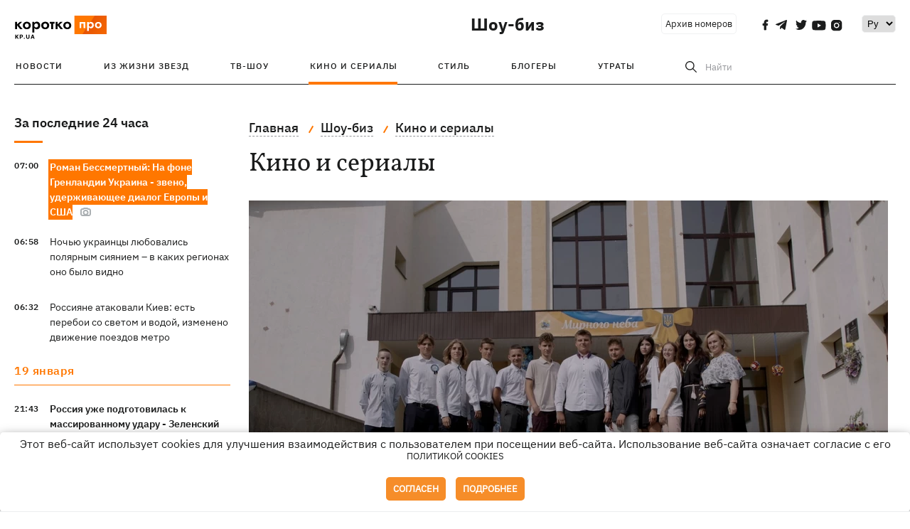

--- FILE ---
content_type: text/html; charset=UTF-8
request_url: https://kp.ua/culture/cinema/p4
body_size: 16278
content:
<!DOCTYPE html>
<html lang="ru">
            <head>
    <meta charset="UTF-8">
    <meta http-equiv="X-UA-Compatible" content="IE=edge">
    <meta name="viewport" content="width=device-width, initial-scale=1">
    <meta name="iua-site-verification" content="a1ffdeb377e59db8d563549272b66c43" />

    
        <title>Кино и сериалы - Страница 4 - KP.UA</title>            
    
                                                    
                <link rel="canonical" href="https://kp.ua/culture/cinema/p4"><link rel="alternate" href="https://kp.ua/culture/cinema/" hreflang="ru-UA" />        
                <link rel="alternate" href="https://kp.ua/ua/culture/cinema" hreflang="uk-UA">
        
                     <link rel="prev" href="https://kp.ua/culture/cinema/p3">
                            <link rel="next" href="https://kp.ua/culture/cinema/p5">
            
        
                
            
    <meta property='og:type' content='website'/>

<meta property='og:title' content="Кино и сериалы - Страница 4 - KP.UA"/>
<meta name='twitter:title' content="Кино и сериалы - Страница 4 - KP.UA">
<meta property="og:url" content="https://kp.ua/culture/cinema" />
<meta property='og:site_name' content='KP.UA'/>
<meta name='twitter:card' content='summary_large_image'>
<meta name='twitter:site' content='@kp_ukraine'>
<meta name='twitter:creator' content='@kp_ukraine'>            
    <link rel="apple-touch-icon" sizes="180x180" href="/user/favicon/apple-touch-icon.png">
    <link rel="icon" type="image/png" sizes="192x192"  href="/user/favicon/android-chrome-192x192.png">
    <link rel="icon" type="image/png" sizes="512x512" href="/user/favicon/android-chrome-512x512.png">
    <link rel="icon" type="image/png" sizes="32x32" href="/user/favicon/favicon-32x32.png">
    <link rel="icon" type="image/png" sizes="16x16" href="/user/favicon/favicon-16x16.png">
    <link rel="icon" type="image/png" sizes="150x150" href="/user/favicon/mstile-150x150.png">
    <link rel="manifest" href="/user/favicon/site.webmanifest">


    <link rel="preload" href='/user/css/reset.css' as="style"/>
    <link rel="preload" href='/user/css/bn_membrana.css' as="style"/>
    <link rel="preload" href='/user/css/main-new-v7.css' as="style"/>
    <link rel="preload" href='/user/css/fix-v35.css' as="style"/>

    <link rel="stylesheet" href="/user/css/reset.css">
    <link rel="stylesheet" href='/user/css/bn_membrana.css'>
    <link rel="stylesheet" href="/user/css/main-new-v7.css">
    <link rel="stylesheet" href="/user/css/fix-v35.css">
        <script>
        function loadScripts() {
            var script1 = document.createElement('script');
            script1.src = "https://securepubads.g.doubleclick.net/tag/js/gpt.js";
            script1.async = true;
            document.head.appendChild(script1);

            var script2 = document.createElement('script');
            script2.src = "https://cdn.membrana.media/kpu/ym.js";
            script2.async = true;
            document.head.appendChild(script2);
        }
       setTimeout(loadScripts, 4500);
    </script>

    <script>
        window.yieldMasterCmd = window.yieldMasterCmd || [];
        window.yieldMasterCmd.push(function() {
            window.yieldMaster.init({
                pageVersionAutodetect: true
            });
        });
    </script>

    <script src="/user/js/kp_async_actions.js"></script>

    
    <script>
        var loadsrcscache = [];
        load_srcs = function(sources, callback) {
            loadsrcscache.push([sources, callback]);
        }
    </script>
   
   
</head>    
    <body>
        <div data-action="banners" data-place="41" data-page="2856" class="sunsite_actions"></div>
        <div data-action="banners" data-place="46" data-page="2856" class="sunsite_actions"></div>
        <div id="fb-root"></div>
        
        <!-- (C)2000-2014 Gemius SA - gemiusAudience / kp.ua / All -->
        <script type="text/javascript">
        <!--    //--><![CDATA[//><!--
            setTimeout(function() {
            var pp_gemius_identifier = '.WqVVKd0paG9gXEdrhpca2ZWj55NuYLCTbrLa7y1PXv.O7';
            // lines below shouldn't be edited
            function gemius_pending(i) { window[i] = window[i] || function () { var x = window[i + '_pdata'] = window[i + '_pdata'] || []; x[x.length] = arguments; }; };
            gemius_pending('gemius_hit'); gemius_pending('gemius_event'); gemius_pending('pp_gemius_hit'); gemius_pending('pp_gemius_event');
            (function (d, t) {
                try {
                    var gt = d.createElement(t), s = d.getElementsByTagName(t)[0], l = 'http' + ((location.protocol == 'https:') ? 's' : ''); gt.setAttribute('async', 'async');
                    gt.setAttribute('defer', 'defer'); gt.src = l + '://gaua.hit.gemius.pl/xgemius.js'; s.parentNode.insertBefore(gt, s);
                } catch (e) { }
            })(document, 'script');
            }, 3500);
            //--><!]]>
        </script>

        <div class="sbody 2">
                        
            <!-- Google tag (gtag.js) -->
                        <script>
                // Функция для загрузки скрипта Google Tag Manager
                function loadGoogleTag() {
                    var gtagScript = document.createElement('script');
                    gtagScript.src = "https://www.googletagmanager.com/gtag/js?id=G-59YTSG422H";
                    gtagScript.async = true;
                    document.head.appendChild(gtagScript);
                    window.dataLayer = window.dataLayer || [];
                    function gtag() { dataLayer.push(arguments); }
                    gtag('js', new Date());
                    gtag('set', 'linker', {
                        'domains': ['https://kp.ua']
                    });
                    gtag('config', 'G-59YTSG422H');
                }
                setTimeout(loadGoogleTag, 3500); 
            </script>

           
             <!-- Google tag end (gtag.js) -->
                        <script>
                // Функция для загрузки Google Analytics
                function loadGoogleAnalytics() {
                    (function (i, s, o, g, r, a, m) {
                        i['GoogleAnalyticsObject'] = r; i[r] = i[r] || function () {
                            (i[r].q = i[r].q || []).push(arguments)
                        }, i[r].l = 1 * new Date(); a = s.createElement(o),
                        m = s.getElementsByTagName(o)[0]; a.async = 1; a.src = g; m.parentNode.insertBefore(a, m)
                    })(window, document, 'script', 'https://www.google-analytics.com/analytics.js', 'ga');

                    ga('create', 'UA-2065037-1', 'auto');
                    ga('send', 'pageview');
                }

                setTimeout(loadGoogleAnalytics, 3500); 
            </script>
           

            <div id="comments_base_container"></div>
                                                                    <div data-action="banners" data-place="38" data-page="2856" class="sunsite_actions"></div>
            <header class="header">
    <div class="container">
        <div class="header__top culture">
            <div class="header__top__item">
                <a href="/" class="header__logo" data-new="1">
                    <img width="155" height="80" src="/user/img/KP-logo_new.svg" alt="header kp logo">
                </a>
                                            </div>
                                                                                                                                                                                                                                                                                                                                            <div class="header__top__item">
                <a class="header__title-top" href="/culture/">Шоу-биз</a>

                                                                                                                <span class="lang_change_mobile" data-lset="2" data-link="/ua/culture/cinema/"></span>
                                            
                
                <form id="search-form1" class="header__search" action="/search">
                    <div id="search-btn1" class="header__search-btn"> <span>Найти</span></div>
                    <input id="input-search1" name="query" type="search" placeholder="Найти">   
                </form>
                <a class="header__archive" href="/journal/pdf/archive/2022/">Архив номеров</a>
                <div class="header__social bl">
                                            <a class="facebook" href="https://www.facebook.com/kp.kyiv"></a>
                                            <a class="telegram" href="https://telegram.me/kp_in_ua"></a>
                                            <a class="twitter" href="https://twitter.com/korotko_pro"></a>
                                            <a class="youtube" href="https://www.youtube.com/user/KievKp"></a>
                                            <a class="instagram" href="https://www.instagram.com/korotko__pro/"></a>
                                    </div>
                                                        <div class="header__lang">
                        <select id="selectbox" class="js-lang-switch">
                                                                        <option value="#" selected>Ру</option>
                                                                                    <option value="/ua/culture/cinema/">Укр</option>
                                        
                        </select>
                    </div>
                                <a class="menu-mob" id="butt1" >
                    <input type="checkbox" id="checkbox1" class="checkbox1 visuallyHidden">
                    <label for="checkbox1" id="butt">
                        <div class="hamburger hamburger1">
                            <span class="bar bar1"></span>
                            <span class="bar bar2"></span>
                            <span class="bar bar3"></span>
                            <span class="bar bar4"></span>
                        </div>
                    </label>
                </a>
            </div>
        </div>
        <div class="header__top culture" style="display: none;">
            <div class="header__top__item">
                <a class="header__title-top" href="/culture/">Шоу-биз</a>
            </div>
        </div>
        <div class="header__mobil" id="menu_mobil" style="display: none">
            <div class="header__mobil__item">
                <div class="header__social">
                                            <a class="facebook" href="https://www.facebook.com/kp.kyiv"></a>
                                            <a class="telegram" href="https://telegram.me/kp_in_ua"></a>
                                            <a class="twitter" href="https://twitter.com/korotko_pro"></a>
                                            <a class="youtube" href="https://www.youtube.com/user/KievKp"></a>
                                            <a class="instagram" href="https://www.instagram.com/korotko__pro/"></a>
                                    </div>
                <div class="header__flex">
                    <div class="header__search">
                        <a href=""><i class="fa fa-search" aria-hidden="true"></i> <span>Найти</span></a>
                    </div>
                                            <div class="header__lang">
                            <select id="selectbox1" class="js-lang-switch">
                                                                            <option value="#" selected>Ру</option>
                                                                                    <option value="/ua/culture/cinema/">Укр</option>
                                        
                            </select>
                        </div>
                                    </div>
            </div>
            <div class="header__mobil__item">
                <div class="header__mobil__rubric">Рубрики</div>
                                                    <ul>
                                                                                <li><a href="/culture/stars/">Из жизни звезд</a></li>
                                                                                <li><a href="/culture/kptv/">ТВ-шоу</a></li>
                                                                                <li><a href="/culture/cinema/">Кино и сериалы</a></li>
                                            </ul>
                                    <ul>
                                                                                <li><a href="/culture/partyhard/">Стиль</a></li>
                                                                                <li><a href="/culture/bloggers/">Блогеры</a></li>
                                                                                <li><a href="/culture/utrati/">Утраты</a></li>
                                            </ul>
                                    <ul>
                                                                                                        </ul>
                            </div>
            <div class="header__mobil__item about">
                                                    <ul>
                                                    <li><a href="/commercial">Реклама на сайте</a></li>
                                                    <li><a href="/about/">О нас</a></li>
                                                    <li><a href="/agreements/">Пользовательское соглашение</a></li>
                                            </ul>
                                    <ul>
                                                    <li><a href="/privacy-policy/">Политика конфиденциальности</a></li>
                                            </ul>
                            </div>
        </div>

        <div class="header__menu">
            <nav class="header__menu__box">
                <a href="#" class="menu-trigger"><i class="fa fa-bars" aria-hidden="true"></i></a>
                <ul class="header__menu__list">
                    <li class="header__menu__item">
                        <a class="header__menu__link" href="/archive/">
                            Новости
                        </a>
                    </li>
                                                                    <li class="header__menu__item ">
                            <a class="header__menu__link" href="/culture/stars/">Из жизни звезд</a>
                        </li>
                                                                    <li class="header__menu__item ">
                            <a class="header__menu__link" href="/culture/kptv/">ТВ-шоу</a>
                        </li>
                                                                    <li class="header__menu__item active">
                            <a class="header__menu__link" href="/culture/cinema/">Кино и сериалы</a>
                        </li>
                                                                    <li class="header__menu__item ">
                            <a class="header__menu__link" href="/culture/partyhard/">Стиль</a>
                        </li>
                                                                    <li class="header__menu__item ">
                            <a class="header__menu__link" href="/culture/bloggers/">Блогеры</a>
                        </li>
                                                                    <li class="header__menu__item ">
                            <a class="header__menu__link" href="/culture/utrati/">Утраты</a>
                        </li>
                                                                                            <form id="search-form" class="header__search" action="/search">
                        <div id="search-btn" class="header__search-btn"> <span>Найти</span></div>
                        <input id="input-search" name="query" type="search" placeholder="Найти">
                    </form>
                </ul>
            </nav>
        </div>
    </div>
</header>            <div class="container">
                <div class="content content__flex">
    <div class="content__base content-two">
        <div class="content__flex">
            <div class="content__news hide">
                
                                                                                                                                                                                                                                                                                                                                                                                                                                                                                                                                                                                                                                                                                                                                                                                                                                                                                                                                                                                                                                                                                                                                                                                                                                                                                                                                                                                                                                                                                                                                                                                                                                                                                                                                

                


    <div class="banner_project">
        <div data-action="banners" data-place="42" data-page="2856" class="sunsite_actions"></div>
    </div>
<div class="content__news__box scroll">
    <div class="content__news__titles">
                                            <a href="/archive/" class="content__news__title">
            За последние 24 часа
        </a>
            </div>
    
            <div class="js-append-news " data-section="all">
                                                                                                                                                                                        <div class="content__news__item  bgc">
                    <span class="content__time ">
                        07:00
                    </span>
                    <span class="content__block-text">
                        <a class="content__news__link" data-edit="724126,2871" href="/politics/a724126-roman-bessmertnyj-na-fone-hrenlandii-ukraina-zveno-soderzhashchee-dialoh-evropy-i-ssha">Роман Бессмертный: На фоне Гренландии Украина - звено, удерживающее диалог Европы и США</a>
                                                                            <span class="photo-news"></span>
                                                                                            </span>
                </div>
                                                
                <style>
                    @media (min-width: 768px) {
                        .nts-ad[data-ym-ad="KPU_ITC"] {display: none}
                    }
                </style>

                                
                                                                                                                                                                <div class="content__news__item ">
                    <span class="content__time ">
                        06:58
                    </span>
                    <span class="content__block-text">
                        <a class="content__news__link" data-edit="724148,2898" href="/life/a724148-nochju-ukraintsy-ljubovalis-poljarnym-sijaniem-v-kakikh-rehionakh-on-byl-viden">Ночью украинцы любовались полярным сиянием – в каких регионах оно было видно</a>
                                                                                                                    </span>
                </div>
                                                
                <style>
                    @media (min-width: 768px) {
                        .nts-ad[data-ym-ad="KPU_ITC"] {display: none}
                    }
                </style>

                                
                                                                                                                                                                <div class="content__news__item ">
                    <span class="content__time ">
                        06:32
                    </span>
                    <span class="content__block-text">
                        <a class="content__news__link" data-edit="724147,2890" href="/incidents/a724147-rossijane-atakovali-kiev-est-pereboi-so-svetom-i-vodoj-izmeneno-dvizhenie-poezdov-metro">Россияне атаковали Киев: есть перебои со светом и водой, изменено движение поездов метро</a>
                                                                                                                    </span>
                </div>
                                                    <div class="stream_mob_prj_banner">
                        <div data-action="banners" data-place="50" data-page="2856" class="sunsite_actions"></div>
                    </div>
                                
                <style>
                    @media (min-width: 768px) {
                        .nts-ad[data-ym-ad="KPU_ITC"] {display: none}
                    }
                </style>

                                
                                                                                                                    <div class="content__news__item date">19 января</div>
                                                                                <div class="content__news__item  bold">
                    <span class="content__time ">
                        21:43
                    </span>
                    <span class="content__block-text">
                        <a class="content__news__link" data-edit="724146,2871" href="/politics/a724146-rossija-uzhe-podhotovilas-k-massirovannomu-udaru-zelenskij-prizval-ne-ihnorirovat-sihnaly-trevohi-">Россия уже подготовилась к массированному удару - Зеленский призвал не игнорировать сигналы тревоги </a>
                                                    <span class="youtube-news"></span>
                                                                                                                    </span>
                </div>
                                                
                <style>
                    @media (min-width: 768px) {
                        .nts-ad[data-ym-ad="KPU_ITC"] {display: none}
                    }
                </style>

                                
                                                                                                                                                                <div class="content__news__item ">
                    <span class="content__time ">
                        21:14
                    </span>
                    <span class="content__block-text">
                        <a class="content__news__link" data-edit="724144,2890" href="/incidents/a724144--v-ukraine-razvorachivajut-opornye-punkty-nesokrushimosti-so-spalnymi-mestami-i-zapasom-resursov"> В Украине разворачивают опорные пункты несокрушимости со спальными местами и запасом ресурсов</a>
                                                                                                                    </span>
                </div>
                                                
                <style>
                    @media (min-width: 768px) {
                        .nts-ad[data-ym-ad="KPU_ITC"] {display: none}
                    }
                </style>

                                
                                                                                                                                                                <div class="content__news__item  bold">
                    <span class="content__time ">
                        20:56
                    </span>
                    <span class="content__block-text">
                        <a class="content__news__link" data-edit="724143,2890" href="/incidents/a724143-vsu-vzjali-v-plen-rossijanina-kotoryj-vinoven-v-rasstrele-ukrainskikh-plennykh-na-kurshchine-">ВСУ взяли в плен россиянина, который виновен в расстреле украинских пленных на Курщине </a>
                                                                                                                    </span>
                </div>
                                                
                <style>
                    @media (min-width: 768px) {
                        .nts-ad[data-ym-ad="KPU_ITC"] {display: none}
                    }
                </style>

                                    <div class="stream_mob_prj_banner">
                        <div data-action="banners" data-place="77" data-page="2856" class="sunsite_actions"></div>
                    </div>
                                
                                                                                                                                                                <div class="content__news__item ">
                    <span class="content__time ">
                        20:15
                    </span>
                    <span class="content__block-text">
                        <a class="content__news__link" data-edit="724141,2871" href="/politics/a724141-prezident-bolharii-rumen-radev-objavil-o-svoej-otstavke">Президент Болгарии Румен Радев объявил о своей отставке</a>
                                                                                                                    </span>
                </div>
                                                
                <style>
                    @media (min-width: 768px) {
                        .nts-ad[data-ym-ad="KPU_ITC"] {display: none}
                    }
                </style>

                                
                                                                                                                                                                <div class="content__news__item ">
                    <span class="content__time ">
                        19:50
                    </span>
                    <span class="content__block-text">
                        <a class="content__news__link" data-edit="724140,2871" href="/politics/a724140-tramp-prizval-evropu-sosredotochitsja-na-vojne-v-ukraine-a-ne-na-hrenlandii">Трамп призвал Европу сосредоточиться на войне в Украине, а не на Гренландии</a>
                                                                                                                    </span>
                </div>
                                                
                <style>
                    @media (min-width: 768px) {
                        .nts-ad[data-ym-ad="KPU_ITC"] {display: none}
                    }
                </style>

                                
                                                                                                                                                                <div class="content__news__item ">
                    <span class="content__time ">
                        19:20
                    </span>
                    <span class="content__block-text">
                        <a class="content__news__link" data-edit="724138,2871" href="/politics/a724138-roman-kravets-kotoroho-tsik-priznala-nardepom-otkazalsja-ot-mandata-nakhodjas-v-izraile">Роман Кравец, которого ЦИК признала нардепом, отказался от мандата, находясь в Израиле</a>
                                                                                                                    </span>
                </div>
                                                
                <style>
                    @media (min-width: 768px) {
                        .nts-ad[data-ym-ad="KPU_ITC"] {display: none}
                    }
                </style>

                                
                                                                                                                                                                <div class="content__news__item ">
                    <span class="content__time ">
                        19:07
                    </span>
                    <span class="content__block-text">
                        <a class="content__news__link" data-edit="724139,2850" href="/culture/a724139-umer-93-letnij-kutjure-valentino-haravani-osnovatel-modnoho-doma-valentino">Умер 93-летний кутюрье Валентино Гаравани – основатель модного дома Valentino</a>
                                                                            <span class="photo-news"></span>
                                                                                            </span>
                </div>
                                                
                <style>
                    @media (min-width: 768px) {
                        .nts-ad[data-ym-ad="KPU_ITC"] {display: none}
                    }
                </style>

                                
                                                                                                                                                                <div class="content__news__item ">
                    <span class="content__time ">
                        18:51
                    </span>
                    <span class="content__block-text">
                        <a class="content__news__link" data-edit="724136,2871" href="/politics/a724136-zelenskij-sohlasoval-kandidaturu-zamestitelja-komandujushcheho-vozdushnykh-sil">Зеленский согласовал кандидатуру заместителя командующего Воздушных сил</a>
                                                                                                                    </span>
                </div>
                                                
                <style>
                    @media (min-width: 768px) {
                        .nts-ad[data-ym-ad="KPU_ITC"] {display: none}
                    }
                </style>

                                
                                                                                                                                                                <div class="content__news__item ">
                    <span class="content__time ">
                        18:46
                    </span>
                    <span class="content__block-text">
                        <a class="content__news__link" data-edit="724137,2871" href="/politics/a724137-bolee-84-ukraintsev-schitajut-chto-verkhovnaja-rada-ne-predstavljaet-obshchestvo-opros">Более 84% украинцев считают, что Верховная Рада не представляет общество - опрос</a>
                                                                                                                    </span>
                </div>
                                                
                <style>
                    @media (min-width: 768px) {
                        .nts-ad[data-ym-ad="KPU_ITC"] {display: none}
                    }
                </style>

                                
                    </div>
    </div>

    <style>
        .nts-ad-h100 {min-height: 100px} 
        @media (min-width: 700px) { 
            .nts-ad[data-ym-ad="KPU_BTC_1"] {display: none} 
        }
    </style>

    <div class="stream_mob_prj_banner">
        <div data-action="banners" data-place="78" data-page="2856" class="sunsite_actions"></div>
    </div>

    <a href="/archive/" class="content__news__load">Загрузить еще</a>


    <div class="js-sb-container">
        <div class="banner1 js-sdb">
                        <div data-action="banners" data-place="67" data-page="2856" class="sunsite_actions"></div>
        </div>
    </div>

    <script>
        load_srcs(['/user/js/kp-app.js'], function() {let scrollBlock = document.querySelector('.js-sdb');if(scrollBlock) {let newsFeedBtn = document.querySelector('.content__news__load');function setScrollBlock() {if(window.innerWidth > 992) {let blockBounds = newsFeedBtn.getBoundingClientRect();if(blockBounds.top <= 0 && scrollBlock.style.position !== 'fixed') {scrollBlock.style.position = 'fixed';scrollBlock.style.zIndex = '500';scrollBlock.style.top = '150px';}if(blockBounds.top >= 0 && scrollBlock.style.position === 'fixed') {scrollBlock.style.position = '';scrollBlock.style.zIndex = '';scrollBlock.style.top = '';}}}if(document.querySelector('.content__news').clientHeight > 1450) {window.addEventListener('scroll', setScrollBlock);window.addEventListener('resize', setScrollBlock);}}});
    </script>

<script>load_srcs(['/user/js/kp-app.js'], function() {let mainstream = document.querySelector('.js-append-news');let mtpage = 2;let mtblocked = false;let months = {};let lastdate = '2026-1-19';months['1'] = 'января';months['2'] = 'февраля';months['3'] = 'марта';months['4'] = 'апреля';months['5'] = 'мая';months['6'] = 'июня';months['7'] = 'июля';months['8'] = 'августа';months['9'] = 'сентября';months['10'] = 'октября';months['11'] = 'ноября';months['12'] = 'декабря';if(mainstream) {mainstream.addEventListener('wheel', function(e) {if(this.scrollTop >= ((this.scrollHeight - this.clientHeight) - 250)&& (e.detail > 0 || e.wheelDelta < 0)&& !mtblocked) {mtblocked = true;ajax.get(lang + '/actions/ajax_mainstream',{ 'page' : mtpage, 'section' : this.dataset.section },function(data) {data = JSON.parse(data);data = data.ajax_mainstream;mtpage++;if(data.success) {mtblocked = false;let list = data.list;for(let day in list) {if(day != lastdate) {let dt = day.split('-');let mnt = months[dt[1]];let dname = dt[2];mainstream.append(fromHTML( `<div class="content__news__item date">${dname + ' ' + mnt}</div>`));lastdate = day;}list[day].forEach(function(el, idx) {let timeH = `<span class="content__time">${el.time}</span>`;if(el.classes.includes('notice')) {timeH =  `<span class="content__time notice">${el.time}</span>`;let idx = el.classes.indexOf('notice');delete el.classes[idx];}let updatedH = '';if(el.classes.includes('updated')) {updatedH =  `<span class="obn-news">[обновляется]</span>`;let idx = el.classes.indexOf('updated');delete el.classes[idx];}let typH = '';if(el.types.length > 0) {for(let tp in el.types) {typH += `<span class="${el.types[tp]}"></span>`;}}mainstream.append(fromHTML(`<div class="content__news__item ${el.classes.join(' ')}">${timeH}<span class="content__block-text"><a class="content__news__link" data-edit="${el.absnum},${el.ctg}" href="${el.url}">${el.title}</a>${typH}${updatedH}</span></div>`));});if(typeof sunsiteRedactor == 'function'){sunsiteRedactor();}}}});}});}});</script>            </div>
            <div class="content__main rubric">
                <div class="news__block margin">
                    <ul class="breadcrumb" itemscope itemtype="https://schema.org/BreadcrumbList">
    <li itemprop="itemListElement" itemscope itemtype="https://schema.org/ListItem">
        <a itemprop="item" href="/"><span itemprop="name">Главная</span></a>
        <meta itemprop="position" content="1" />
    </li>
                                <li itemprop="itemListElement" itemscope itemtype="https://schema.org/ListItem">
            <a itemprop="item" href="/culture/"><span itemprop="name">Шоу-биз</span></a>
            <meta itemprop="position" content="2" />
                    </li>
                            <li itemprop="itemListElement" itemscope itemtype="https://schema.org/ListItem">
            <a itemprop="item" href="/culture/cinema/"><span itemprop="name">Кино и сериалы</span></a>
            <meta itemprop="position" content="3" />
                    </li>
    </ul>                    <div class="content__title">
                        <h1>Кино и сериалы</h1>
                    </div>
                    <div class="content__box">
                                                                                                                                                                                                        
                                                            <div class="content__tile-full">
                                    <a class="content__tile-link sunsite_actions" href="/culture/a712977-avtor-filma-moji-dumki-tikhi-antonio-lukich-vypustil-dokumentalku-o-shkolnikakh-vo-vremja-vojny" data-action="articles_views" data-absnum="712977">
                                        <img src="/img/article/7129/77_news_big-v1750417148.webp" alt="Автор фильма &quot;Мої думки тихі&quot; Антонио Лукич выпустил документалку о школьниках во время войны">
                                        <span class="counter views views_hide">0</span>
                                    </a>
                                    <span>
                                        <a class="content__tile-link_" data-edit="712977,2850" href="/culture/a712977-avtor-filma-moji-dumki-tikhi-antonio-lukich-vypustil-dokumentalku-o-shkolnikakh-vo-vremja-vojny">Автор фильма "Мої думки тихі" Антонио Лукич выпустил документалку о школьниках во время войны</a>
                                    </span>
                                </div>
                                                            


                            
                            

                                                                                
                                                            <div class="content__tile">
                                    <a href="/culture/a712837-tom-kruz-poluchit-svoj-pervyj-oskar" class="content__tile-img sunsite_actions" data-action="articles_views" data-absnum="712837">
                                        <img src="/img/article/7128/37_main-v1750234024.webp" alt="Том Круз получит свой первый "Оскар"">
                                        <span class="counter views views_hide">0</span>
                                    </a>
                                    <div class="content__tile-info">
                                        <div class="content__tile-top">
                                            <span class="content__tile-date">18 июня 2025</span>
                                            <a href="/culture/" class="content__tile-type">Шоу-биз</a>
                                        </div>
                                        <a href="/culture/a712837-tom-kruz-poluchit-svoj-pervyj-oskar" data-edit="712837,2850" class="content__tile-title">Том Круз получит свой первый "Оскар"</a>
                                    </div>
                                </div>
                            


                            
                            

                                                                                
                                                            <div class="content__tile">
                                    <a href="/culture/a712621-film-mstislava-chernova-2000-metrov-do-andreevki-poluchil-tri-nahrady-na-docudays-ua" class="content__tile-img sunsite_actions" data-action="articles_views" data-absnum="712621">
                                        <img src="/img/article/7126/21_main-v1749828736.webp" alt="Фильм Мстислава Чернова "2000 метров до Андреевки" получил три награды на Docudays UA">
                                        <span class="counter views views_hide">0</span>
                                    </a>
                                    <div class="content__tile-info">
                                        <div class="content__tile-top">
                                            <span class="content__tile-date">13 июня 2025</span>
                                            <a href="/culture/" class="content__tile-type">Шоу-биз</a>
                                        </div>
                                        <a href="/culture/a712621-film-mstislava-chernova-2000-metrov-do-andreevki-poluchil-tri-nahrady-na-docudays-ua" data-edit="712621,2850" class="content__tile-title">Фильм Мстислава Чернова "2000 метров до Андреевки" получил три награды на Docudays UA</a>
                                    </div>
                                </div>
                            


                            
                            

                                                                                
                                                            <div class="content__tile">
                                    <a href="/culture/a712378-sozdateli-mavki-objavili-imena-akterov-kotorye-syhrajut-v-filmn-fentezi-o-khranitelnitse-lesa" class="content__tile-img sunsite_actions" data-action="articles_views" data-absnum="712378">
                                        <img src="/img/article/7123/78_main-v1749565715.webp" alt="Создатели "Мавки" объявили имена актеров, которые сыграют в фильме-фэнтези о хранительнице леса">
                                        <span class="counter views views_hide">0</span>
                                    </a>
                                    <div class="content__tile-info">
                                        <div class="content__tile-top">
                                            <span class="content__tile-date">10 июня 2025</span>
                                            <a href="/culture/" class="content__tile-type">Шоу-биз</a>
                                        </div>
                                        <a href="/culture/a712378-sozdateli-mavki-objavili-imena-akterov-kotorye-syhrajut-v-filmn-fentezi-o-khranitelnitse-lesa" data-edit="712378,2850" class="content__tile-title">Создатели "Мавки" объявили имена актеров, которые сыграют в фильме-фэнтези о хранительнице леса</a>
                                    </div>
                                </div>
                            


                                                            <div class="project_banner">
                                    <div data-action="banners" data-place="68" data-page="2856" class="sunsite_actions"></div>
                                </div>
                            
                            

                                                                                
                                                            <div class="content__tile">
                                    <a href="/culture/a712299-kris-not-posetil-premeru-ukrainskoho-filma-vojna-hlazami-zhivotnykh-v-kotorom-snjalsja-shon-penn" class="content__tile-img sunsite_actions" data-action="articles_views" data-absnum="712299">
                                        <img src="/img/article/7122/99_main-v1749477300.webp" alt="Крис Нот посетил премьеру украинского фильма "Война глазами животных", в котором снялся Шон Пенн">
                                        <span class="counter views views_hide">0</span>
                                    </a>
                                    <div class="content__tile-info">
                                        <div class="content__tile-top">
                                            <span class="content__tile-date">9 июня 2025</span>
                                            <a href="/culture/" class="content__tile-type">Шоу-биз</a>
                                        </div>
                                        <a href="/culture/a712299-kris-not-posetil-premeru-ukrainskoho-filma-vojna-hlazami-zhivotnykh-v-kotorom-snjalsja-shon-penn" data-edit="712299,2850" class="content__tile-title">Крис Нот посетил премьеру украинского фильма "Война глазами животных", в котором снялся Шон Пенн</a>
                                    </div>
                                </div>
                            


                            
                            

                                                                                
                                                            <div class="content__tile">
                                    <a href="/culture/a712164-dzhon-vik-odobrjaet-kakim-poluchilsja-boevik-balerina" class="content__tile-img sunsite_actions" data-action="articles_views" data-absnum="712164">
                                        <img src="/img/article/7121/64_main-v1749207388.webp" alt="Джон Уик одобряет: каким получился боевик «Балерина» ">
                                        <span class="counter views views_hide">0</span>
                                    </a>
                                    <div class="content__tile-info">
                                        <div class="content__tile-top">
                                            <span class="content__tile-date">7 июня 2025</span>
                                            <a href="/culture/" class="content__tile-type">Шоу-биз</a>
                                        </div>
                                        <a href="/culture/a712164-dzhon-vik-odobrjaet-kakim-poluchilsja-boevik-balerina" data-edit="712164,2850" class="content__tile-title">Джон Уик одобряет: каким получился боевик «Балерина» </a>
                                    </div>
                                </div>
                            


                            
                            

                                                                                
                                                            <div class="content__tile">
                                    <a href="/culture/a711489-kino-v-ijune-balerina-vmesto-dzhona-vika-ukroshchenie-drakona-i-zombi-28-let-spustja" class="content__tile-img sunsite_actions" data-action="articles_views" data-absnum="711489">
                                        <img src="/img/article/7114/89_main-v1748254113.webp" alt="Кино в июне: «Балерина» вместо Джона Уика, «Укрощение дракона» и зомби «28 лет спустя»">
                                        <span class="counter views views_hide">0</span>
                                    </a>
                                    <div class="content__tile-info">
                                        <div class="content__tile-top">
                                            <span class="content__tile-date">31 мая 2025</span>
                                            <a href="/culture/" class="content__tile-type">Шоу-биз</a>
                                        </div>
                                        <a href="/culture/a711489-kino-v-ijune-balerina-vmesto-dzhona-vika-ukroshchenie-drakona-i-zombi-28-let-spustja" data-edit="711489,2850" class="content__tile-title">Кино в июне: «Балерина» вместо Джона Уика, «Укрощение дракона» и зомби «28 лет спустя»</a>
                                    </div>
                                </div>
                            


                                                            <div class="project_banner">
                                    <div data-action="banners" data-place="69" data-page="2856" class="sunsite_actions"></div>
                                </div>
                            
                            

                                                                                
                                                            <div class="content__tile">
                                    <a href="/culture/a711624-elena-lavrenjuk-otvetila-na-upreki-v-nezakonnom-ispolzovanii-personazhej-romana-kava-z-kardamonom-vo-vtorom-sezone" class="content__tile-img sunsite_actions" data-action="articles_views" data-absnum="711624">
                                        <img src="/img/article/7116/24_main-v1748431120.webp" alt="Елена Лавренюк ответила на упреки в незаконном использовании персонажей романа "Кава з кардамоном" во втором сезоне">
                                        <span class="counter views views_hide">0</span>
                                    </a>
                                    <div class="content__tile-info">
                                        <div class="content__tile-top">
                                            <span class="content__tile-date">28 мая 2025</span>
                                            <a href="/culture/" class="content__tile-type">Шоу-биз</a>
                                        </div>
                                        <a href="/culture/a711624-elena-lavrenjuk-otvetila-na-upreki-v-nezakonnom-ispolzovanii-personazhej-romana-kava-z-kardamonom-vo-vtorom-sezone" data-edit="711624,2850" class="content__tile-title">Елена Лавренюк ответила на упреки в незаконном использовании персонажей романа "Кава з кардамоном" во втором сезоне</a>
                                    </div>
                                </div>
                            


                            
                            

                                                                                
                                                            <div class="content__tile">
                                    <a href="/culture/a711590-sozdateli-seriala-po-harri-potteru-vpervye-pokazali-novykh-harri-rona-i-hermionu" class="content__tile-img sunsite_actions" data-action="articles_views" data-absnum="711590">
                                        <img src="/img/article/7115/90_main-v1748360237.webp" alt="Создатели сериала по "Гарри Поттеру" впервые показали новых Гарри, Рона и Гермиону">
                                        <span class="counter views views_hide">0</span>
                                    </a>
                                    <div class="content__tile-info">
                                        <div class="content__tile-top">
                                            <span class="content__tile-date">27 мая 2025</span>
                                            <a href="/culture/" class="content__tile-type">Шоу-биз</a>
                                        </div>
                                        <a href="/culture/a711590-sozdateli-seriala-po-harri-potteru-vpervye-pokazali-novykh-harri-rona-i-hermionu" data-edit="711590,2850" class="content__tile-title">Создатели сериала по "Гарри Поттеру" впервые показали новых Гарри, Рона и Гермиону</a>
                                    </div>
                                </div>
                            


                            
                            

                                                                                
                                                            <div class="content__tile">
                                    <a href="/culture/a711517-film-rezhissera-dikinsona-v-kotorom-snjalas-ukrainka-khimchuk-poluchil-spetsnahradu-v-kannakh" class="content__tile-img sunsite_actions" data-action="articles_views" data-absnum="711517">
                                        <img src="/img/article/7115/17_main-v1748272073.webp" alt="Фильм режиссера Дикинсона, в котором снялась украинка Химчук, получил спецнаграду в Каннах">
                                        <span class="counter views views_hide">0</span>
                                    </a>
                                    <div class="content__tile-info">
                                        <div class="content__tile-top">
                                            <span class="content__tile-date">26 мая 2025</span>
                                            <a href="/culture/" class="content__tile-type">Шоу-биз</a>
                                        </div>
                                        <a href="/culture/a711517-film-rezhissera-dikinsona-v-kotorom-snjalas-ukrainka-khimchuk-poluchil-spetsnahradu-v-kannakh" data-edit="711517,2850" class="content__tile-title">Фильм режиссера Дикинсона, в котором снялась украинка Химчук, получил спецнаграду в Каннах</a>
                                    </div>
                                </div>
                            


                                                            <div class="project_banner">
                                    <div data-action="banners" data-place="70" data-page="2856" class="sunsite_actions"></div>
                                </div>
                            
                            

                                                                                
                                                            <div class="content__tile">
                                    <a href="/culture/a711434-hlavnyj-priz-kannskoho-kinofestivalja-poluchil-film-prostaja-sluchajnost-irantsa-dzhafara-panakhi" class="content__tile-img sunsite_actions" data-action="articles_views" data-absnum="711434">
                                        <img src="/img/article/7114/34_main-v1748127506.webp" alt="Главный приз Каннского кинофестиваля получил фильм "Простая случайность" иранца Джафара Панахи">
                                        <span class="counter views views_hide">0</span>
                                    </a>
                                    <div class="content__tile-info">
                                        <div class="content__tile-top">
                                            <span class="content__tile-date">25 мая 2025</span>
                                            <a href="/culture/" class="content__tile-type">Шоу-биз</a>
                                        </div>
                                        <a href="/culture/a711434-hlavnyj-priz-kannskoho-kinofestivalja-poluchil-film-prostaja-sluchajnost-irantsa-dzhafara-panakhi" data-edit="711434,2850" class="content__tile-title">Главный приз Каннского кинофестиваля получил фильм "Простая случайность" иранца Джафара Панахи</a>
                                    </div>
                                </div>
                            


                            
                            

                                                                                
                                                            <div class="content__tile">
                                    <a href="/culture/a711267-novoe-ukrainskoe-kino-serial-vitja-boklan-v-roli-dukha-zimy-i-antisovetskoe-zombi-muvi" class="content__tile-img sunsite_actions" data-action="articles_views" data-absnum="711267">
                                        <img src="/img/article/7112/67_main-v1747835503.webp" alt="Новое украинское кино: сериал «Витя», Боклан в роли Духа Зимы и антисоветское зомби-муви">
                                        <span class="counter views views_hide">0</span>
                                    </a>
                                    <div class="content__tile-info">
                                        <div class="content__tile-top">
                                            <span class="content__tile-date">24 мая 2025</span>
                                            <a href="/culture/" class="content__tile-type">Шоу-биз</a>
                                        </div>
                                        <a href="/culture/a711267-novoe-ukrainskoe-kino-serial-vitja-boklan-v-roli-dukha-zimy-i-antisovetskoe-zombi-muvi" data-edit="711267,2850" class="content__tile-title">Новое украинское кино: сериал «Витя», Боклан в роли Духа Зимы и антисоветское зомби-муви</a>
                                    </div>
                                </div>
                            


                            
                            

                                                                                
                                                            <div class="content__tile">
                                    <a href="/culture/a711174-beremennaja-rianna-podderzhala-vozljublennoho-aap-rocky-na-premere-filma-v-kannakh" class="content__tile-img sunsite_actions" data-action="articles_views" data-absnum="711174">
                                        <img src="/img/article/7111/74_main-v1747691612.webp" alt="Беременная Рианна поддержала возлюбленного A$AP Rocky на премьере фильма в Каннах">
                                        <span class="counter views views_hide">0</span>
                                    </a>
                                    <div class="content__tile-info">
                                        <div class="content__tile-top">
                                            <span class="content__tile-date">20 мая 2025</span>
                                            <a href="/culture/" class="content__tile-type">Шоу-биз</a>
                                        </div>
                                        <a href="/culture/a711174-beremennaja-rianna-podderzhala-vozljublennoho-aap-rocky-na-premere-filma-v-kannakh" data-edit="711174,2850" class="content__tile-title">Беременная Рианна поддержала возлюбленного A$AP Rocky на премьере фильма в Каннах</a>
                                    </div>
                                </div>
                            


                                                            <div class="project_banner">
                                    <div data-action="banners" data-place="71" data-page="2856" class="sunsite_actions"></div>
                                </div>
                            
                            

                                                                                
                                                            <div class="content__tile">
                                    <a href="/culture/a710884-netflix-prodlil-serial-bridzhertony-na-2-sezona-i-pokazal-anons-chetvertoj-istorii" class="content__tile-img sunsite_actions" data-action="articles_views" data-absnum="710884">
                                        <img src="/img/article/7108/84_main-v1747295978.webp" alt="Netflix продлил сериал "Бриджертоны" на 2 сезона и показал анонс четвертой истории">
                                        <span class="counter views views_hide">0</span>
                                    </a>
                                    <div class="content__tile-info">
                                        <div class="content__tile-top">
                                            <span class="content__tile-date">15 мая 2025</span>
                                            <a href="/culture/" class="content__tile-type">Шоу-биз</a>
                                        </div>
                                        <a href="/culture/a710884-netflix-prodlil-serial-bridzhertony-na-2-sezona-i-pokazal-anons-chetvertoj-istorii" data-edit="710884,2850" class="content__tile-title">Netflix продлил сериал "Бриджертоны" на 2 сезона и показал анонс четвертой истории</a>
                                    </div>
                                </div>
                            


                            
                            

                                                                                
                                                            <div class="content__tile">
                                    <a href="/culture/a710817-v-kannakh-pokazali-vtoroj-film-oskaronosnoho-mstislava-chernova-o-vojne-v-ukraine" class="content__tile-img sunsite_actions" data-action="articles_views" data-absnum="710817">
                                        <img src="/img/article/7108/17_main-v1747212267.webp" alt="В Каннах показали второй фильм оскароносного Мстислава Чернова о войне в Украине ">
                                        <span class="counter views views_hide">0</span>
                                    </a>
                                    <div class="content__tile-info">
                                        <div class="content__tile-top">
                                            <span class="content__tile-date">14 мая 2025</span>
                                            <a href="/culture/" class="content__tile-type">Шоу-биз</a>
                                        </div>
                                        <a href="/culture/a710817-v-kannakh-pokazali-vtoroj-film-oskaronosnoho-mstislava-chernova-o-vojne-v-ukraine" data-edit="710817,2850" class="content__tile-title">В Каннах показали второй фильм оскароносного Мстислава Чернова о войне в Украине </a>
                                    </div>
                                </div>
                            


                            
                            

                                                                                
                                                            <div class="content__tile">
                                    <a href="/culture/a710760-na-otkrytii-kannskoho-kinofestivalja-pokazhu-tri-filma-o-vojne-rossii-protiv-ukrainy" class="content__tile-img sunsite_actions" data-action="articles_views" data-absnum="710760">
                                        <img src="/img/article/7107/60_main-v1747139995.webp" alt="На открытии Каннского кинофестиваля покажут три фильма о войне России против Украины">
                                        <span class="counter views views_hide">0</span>
                                    </a>
                                    <div class="content__tile-info">
                                        <div class="content__tile-top">
                                            <span class="content__tile-date">13 мая 2025</span>
                                            <a href="/culture/" class="content__tile-type">Шоу-биз</a>
                                        </div>
                                        <a href="/culture/a710760-na-otkrytii-kannskoho-kinofestivalja-pokazhu-tri-filma-o-vojne-rossii-protiv-ukrainy" data-edit="710760,2850" class="content__tile-title">На открытии Каннского кинофестиваля покажут три фильма о войне России против Украины</a>
                                    </div>
                                </div>
                            


                                                            <div class="project_banner">
                                    <div data-action="banners" data-place="72" data-page="2856" class="sunsite_actions"></div>
                                </div>
                            
                            

                                                                                                                <div class="mob_premium_banner">
                                    <div data-action="banners" data-place="47" data-page="2856" class="sunsite_actions"></div>
                                </div>
                            
                                                            <div class="content__tile">
                                    <a href="/culture/a710686-britanskaja-dokumentalka-ukraina-vrah-v-lesu-stala-laureatom-bafta-tv-awards" class="content__tile-img sunsite_actions" data-action="articles_views" data-absnum="710686">
                                        <img src="/img/article/7106/86_main-v1747050306.webp" alt="Британская документалка "Украина: Враг в лесу" стала лауреатом BAFTA TV Awards">
                                        <span class="counter views views_hide">0</span>
                                    </a>
                                    <div class="content__tile-info">
                                        <div class="content__tile-top">
                                            <span class="content__tile-date">12 мая 2025</span>
                                            <a href="/culture/" class="content__tile-type">Шоу-биз</a>
                                        </div>
                                        <a href="/culture/a710686-britanskaja-dokumentalka-ukraina-vrah-v-lesu-stala-laureatom-bafta-tv-awards" data-edit="710686,2850" class="content__tile-title">Британская документалка "Украина: Враг в лесу" стала лауреатом BAFTA TV Awards</a>
                                    </div>
                                </div>
                            


                            
                            

                                                                                
                                                            <div class="content__tile">
                                    <a href="/culture/a710561-v-seti-pokazali-tizer-antisovetskoho-zombi-filma-kakhovskij-obekt" class="content__tile-img sunsite_actions" data-action="articles_views" data-absnum="710561">
                                        <img src="/img/article/7105/61_main-v1746790013.webp" alt="В сети показали тизер антисоветского зомби-фильма "Каховский объект"">
                                        <span class="counter views views_hide">0</span>
                                    </a>
                                    <div class="content__tile-info">
                                        <div class="content__tile-top">
                                            <span class="content__tile-date">9 мая 2025</span>
                                            <a href="/culture/" class="content__tile-type">Шоу-биз</a>
                                        </div>
                                        <a href="/culture/a710561-v-seti-pokazali-tizer-antisovetskoho-zombi-filma-kakhovskij-obekt" data-edit="710561,2850" class="content__tile-title">В сети показали тизер антисоветского зомби-фильма "Каховский объект"</a>
                                    </div>
                                </div>
                            


                            
                            

                                                                                
                                                            <div class="content__tile">
                                    <a href="/culture/a710342-netflix-pokazal-pervyj-tizer-finalnoho-sezona-ihry-v-kalmara" class="content__tile-img sunsite_actions" data-action="articles_views" data-absnum="710342">
                                        <img src="/img/article/7103/42_main-v1746516220.webp" alt="Netflix показал первый тизер финального сезона "Игры в кальмара" ">
                                        <span class="counter views views_hide">0</span>
                                    </a>
                                    <div class="content__tile-info">
                                        <div class="content__tile-top">
                                            <span class="content__tile-date">6 мая 2025</span>
                                            <a href="/culture/" class="content__tile-type">Шоу-биз</a>
                                        </div>
                                        <a href="/culture/a710342-netflix-pokazal-pervyj-tizer-finalnoho-sezona-ihry-v-kalmara" data-edit="710342,2850" class="content__tile-title">Netflix показал первый тизер финального сезона "Игры в кальмара" </a>
                                    </div>
                                </div>
                            


                                                            <div class="project_banner">
                                    <div data-action="banners" data-place="73" data-page="2856" class="sunsite_actions"></div>
                                </div>
                            
                            

                                                                                
                                                            <div class="content__tile">
                                    <a href="/culture/a710305-strashnaja-dazhe-v-kino-kak-v-filmakh-otobrazhajut-uzhasy-tjurmy-alkatras" class="content__tile-img sunsite_actions" data-action="articles_views" data-absnum="710305">
                                        <img src="/img/article/7103/5_main-v1746450171.webp" alt="Страшная даже в кино: как в фильмах отображают ужасы тюрьмы Алькатрас">
                                        <span class="counter views views_hide">0</span>
                                    </a>
                                    <div class="content__tile-info">
                                        <div class="content__tile-top">
                                            <span class="content__tile-date">5 мая 2025</span>
                                            <a href="/culture/" class="content__tile-type">Шоу-биз</a>
                                        </div>
                                        <a href="/culture/a710305-strashnaja-dazhe-v-kino-kak-v-filmakh-otobrazhajut-uzhasy-tjurmy-alkatras" data-edit="710305,2850" class="content__tile-title">Страшная даже в кино: как в фильмах отображают ужасы тюрьмы Алькатрас</a>
                                    </div>
                                </div>
                            


                            
                            

                                                                                
                                                            <div class="content__tile">
                                    <a href="/culture/a710080-hromoverzhtsy-superheroi-neudachniki-obedinjajutsja-i-pobezhdajut-marvel-nakonets-to-pokazyvaet-klass" class="content__tile-img sunsite_actions" data-action="articles_views" data-absnum="710080">
                                        <img src="/img/article/7100/80_main-v1746093071.webp" alt="«Громовержцы*» - супергерои-неудачники объединяются и побеждают: Marvel наконец-то показывает класс">
                                        <span class="counter views views_hide">0</span>
                                    </a>
                                    <div class="content__tile-info">
                                        <div class="content__tile-top">
                                            <span class="content__tile-date">3 мая 2025</span>
                                            <a href="/culture/" class="content__tile-type">Шоу-биз</a>
                                        </div>
                                        <a href="/culture/a710080-hromoverzhtsy-superheroi-neudachniki-obedinjajutsja-i-pobezhdajut-marvel-nakonets-to-pokazyvaet-klass" data-edit="710080,2850" class="content__tile-title">«Громовержцы*» - супергерои-неудачники объединяются и побеждают: Marvel наконец-то показывает класс</a>
                                    </div>
                                </div>
                            


                            
                            

                                                                                
                                                            <div class="content__tile">
                                    <a href="/culture/a710159-fanatik-syn-dzheka-nikolsona-rej-presleduet-izvestnuju-pevitsu-i-puhaet-vsekh-ulybkoj" class="content__tile-img sunsite_actions" data-action="articles_views" data-absnum="710159">
                                        <img src="/img/article/7101/59_main-v1746179651.webp" alt=""Фанатик": сын Джека Николсона, Рэй, преследует известную певицу и пугает всех улыбкой">
                                        <span class="counter views views_hide">0</span>
                                    </a>
                                    <div class="content__tile-info">
                                        <div class="content__tile-top">
                                            <span class="content__tile-date">3 мая 2025</span>
                                            <a href="/culture/" class="content__tile-type">Шоу-биз</a>
                                        </div>
                                        <a href="/culture/a710159-fanatik-syn-dzheka-nikolsona-rej-presleduet-izvestnuju-pevitsu-i-puhaet-vsekh-ulybkoj" data-edit="710159,2850" class="content__tile-title">"Фанатик": сын Джека Николсона, Рэй, преследует известную певицу и пугает всех улыбкой</a>
                                    </div>
                                </div>
                            


                                                            <div class="project_banner">
                                    <div data-action="banners" data-place="74" data-page="2856" class="sunsite_actions"></div>
                                </div>
                            
                            

                                                                                
                                                            <div class="content__tile">
                                    <a href="/culture/a709571-kino-v-mae-vozmozhno-poslednjaja-missija-nevypolnima-vozvrashchenie-punkta-naznachenija-i-novye-lilo-i-stich" class="content__tile-img sunsite_actions" data-action="articles_views" data-absnum="709571">
                                        <img src="/img/article/7095/71_main-v1745326170.webp" alt="Кино в мае: возможно, последняя «Миссия невыполнима», возвращение «Пункта назначения» и новые Лило и Стич">
                                        <span class="counter views views_hide">0</span>
                                    </a>
                                    <div class="content__tile-info">
                                        <div class="content__tile-top">
                                            <span class="content__tile-date">30 апреля 2025</span>
                                            <a href="/culture/" class="content__tile-type">Шоу-биз</a>
                                        </div>
                                        <a href="/culture/a709571-kino-v-mae-vozmozhno-poslednjaja-missija-nevypolnima-vozvrashchenie-punkta-naznachenija-i-novye-lilo-i-stich" data-edit="709571,2850" class="content__tile-title">Кино в мае: возможно, последняя «Миссия невыполнима», возвращение «Пункта назначения» и новые Лило и Стич</a>
                                    </div>
                                </div>
                            


                            
                            

                                                                                
                                                            <div class="content__tile">
                                    <a href="/culture/a709962-v-seti-pojavilsja-trejler-filma-mashina-dlja-boev-s-duejnom-dzhonsonom-i-aleksandrom-usikom" class="content__tile-img sunsite_actions" data-action="articles_views" data-absnum="709962">
                                        <img src="/img/article/7099/62_main-v1745935648.webp" alt="В сети появился трейлер фильма "Машина для боев" с Дуэйном Джонсоном и Александром Усиком">
                                        <span class="counter views views_hide">0</span>
                                    </a>
                                    <div class="content__tile-info">
                                        <div class="content__tile-top">
                                            <span class="content__tile-date">29 апреля 2025</span>
                                            <a href="/culture/" class="content__tile-type">Шоу-биз</a>
                                        </div>
                                        <a href="/culture/a709962-v-seti-pojavilsja-trejler-filma-mashina-dlja-boev-s-duejnom-dzhonsonom-i-aleksandrom-usikom" data-edit="709962,2850" class="content__tile-title">В сети появился трейлер фильма "Машина для боев" с Дуэйном Джонсоном и Александром Усиком</a>
                                    </div>
                                </div>
                            


                            
                            

                                                                                
                                                            <div class="content__tile">
                                    <a href="/culture/a709262-ukrainskaja-kinokomedija-kohda-ty-vyjdesh-zamuzh-vyshla-na-netflix" class="content__tile-img sunsite_actions" data-action="articles_views" data-absnum="709262">
                                        <img src="/img/article/7092/62_main-v1744812669.webp" alt="Украинская кинокомедия «Когда ты выйдешь замуж?» вышла на Netflix">
                                        <span class="counter views views_hide">0</span>
                                    </a>
                                    <div class="content__tile-info">
                                        <div class="content__tile-top">
                                            <span class="content__tile-date">16 апреля 2025</span>
                                            <a href="/culture/" class="content__tile-type">Шоу-биз</a>
                                        </div>
                                        <a href="/culture/a709262-ukrainskaja-kinokomedija-kohda-ty-vyjdesh-zamuzh-vyshla-na-netflix" data-edit="709262,2850" class="content__tile-title">Украинская кинокомедия «Когда ты выйдешь замуж?» вышла на Netflix</a>
                                    </div>
                                </div>
                            


                                                            <div class="project_banner">
                                    <div data-action="banners" data-place="75" data-page="2856" class="sunsite_actions"></div>
                                </div>
                            
                            

                                                                                
                                                            <div class="content__tile">
                                    <a href="/culture/a709215-ukrainskaja-studija-produblirovala-film-po-russki-dlja-druhikh-stran-smi" class="content__tile-img sunsite_actions" data-action="articles_views" data-absnum="709215">
                                        <img src="/img/article/7092/15_main-v1744733809.webp" alt="Украинская студия продублировала фильм на русском языке для других стран, — СМИ">
                                        <span class="counter views views_hide">0</span>
                                    </a>
                                    <div class="content__tile-info">
                                        <div class="content__tile-top">
                                            <span class="content__tile-date">15 апреля 2025</span>
                                            <a href="/culture/" class="content__tile-type">Шоу-биз</a>
                                        </div>
                                        <a href="/culture/a709215-ukrainskaja-studija-produblirovala-film-po-russki-dlja-druhikh-stran-smi" data-edit="709215,2850" class="content__tile-title">Украинская студия продублировала фильм на русском языке для других стран, — СМИ</a>
                                    </div>
                                </div>
                            


                            
                            

                                                                                
                                                            <div class="content__tile">
                                    <a href="/culture/a709179-dzhonni-depp-vernulsja-akter-vpervye-cherez-pjat-let-snimetsja-v-hollivudskom-filme" class="content__tile-img sunsite_actions" data-action="articles_views" data-absnum="709179">
                                        <img src="/img/article/7091/79_main-v1744707521.webp" alt="Джонни Депп вернулся! Актер впервые за пять лет снимется в голливудском фильме">
                                        <span class="counter views views_hide">0</span>
                                    </a>
                                    <div class="content__tile-info">
                                        <div class="content__tile-top">
                                            <span class="content__tile-date">15 апреля 2025</span>
                                            <a href="/culture/" class="content__tile-type">Шоу-биз</a>
                                        </div>
                                        <a href="/culture/a709179-dzhonni-depp-vernulsja-akter-vpervye-cherez-pjat-let-snimetsja-v-hollivudskom-filme" data-edit="709179,2850" class="content__tile-title">Джонни Депп вернулся! Актер впервые за пять лет снимется в голливудском фильме</a>
                                    </div>
                                </div>
                            


                            
                            

                                                                                
                                                            <div class="content__tile">
                                    <a href="/culture/a708933-film-loznitsy-i-rezhisserskij-debjut-zvezdy-babygirl-hde-syhrala-ukrainka-pokazhut-v-kannakh" class="content__tile-img sunsite_actions" data-action="articles_views" data-absnum="708933">
                                        <img src="/img/article/7089/33_main-v1744293492.webp" alt="Фильм Лозницы и режиссерский дебют звезды Babygirl, где сыграла украинка, покажут в Каннах">
                                        <span class="counter views views_hide">0</span>
                                    </a>
                                    <div class="content__tile-info">
                                        <div class="content__tile-top">
                                            <span class="content__tile-date">10 апреля 2025</span>
                                            <a href="/culture/" class="content__tile-type">Шоу-биз</a>
                                        </div>
                                        <a href="/culture/a708933-film-loznitsy-i-rezhisserskij-debjut-zvezdy-babygirl-hde-syhrala-ukrainka-pokazhut-v-kannakh" data-edit="708933,2850" class="content__tile-title">Фильм Лозницы и режиссерский дебют звезды Babygirl, где сыграла украинка, покажут в Каннах</a>
                                    </div>
                                </div>
                            


                                                            <div class="project_banner">
                                    <div data-action="banners" data-place="76" data-page="2856" class="sunsite_actions"></div>
                                </div>
                            
                            

                                                                                
                                                            <div class="content__tile">
                                    <a href="/culture/a708931-kompanija-breda-pitta-vedet-perehovory-po-vtoromu-sezonu-seriala-junost" class="content__tile-img sunsite_actions" data-action="articles_views" data-absnum="708931">
                                        <img src="/img/article/7089/31_main-v1744289321.webp" alt="Компания Брэда Питта ведет переговоры о съемках второго сезона сериала "Переходный возраст"">
                                        <span class="counter views views_hide">0</span>
                                    </a>
                                    <div class="content__tile-info">
                                        <div class="content__tile-top">
                                            <span class="content__tile-date">10 апреля 2025</span>
                                            <a href="/culture/" class="content__tile-type">Шоу-биз</a>
                                        </div>
                                        <a href="/culture/a708931-kompanija-breda-pitta-vedet-perehovory-po-vtoromu-sezonu-seriala-junost" data-edit="708931,2850" class="content__tile-title">Компания Брэда Питта ведет переговоры о съемках второго сезона сериала "Переходный возраст"</a>
                                    </div>
                                </div>
                            


                            
                            

                                                                                
                                                            <div class="content__tile">
                                    <a href="/culture/a708921-soosnovatel-film-ua-predlozhil-antonio-lukichu-snjat-skazhene-vesillja-4" class="content__tile-img sunsite_actions" data-action="articles_views" data-absnum="708921">
                                        <img src="/img/article/7089/21_main-v1744284454.webp" alt="Сооснователь FILM UA предложил Антонио Лукичу снять "Скажене весілля-4"">
                                        <span class="counter views views_hide">0</span>
                                    </a>
                                    <div class="content__tile-info">
                                        <div class="content__tile-top">
                                            <span class="content__tile-date">10 апреля 2025</span>
                                            <a href="/culture/" class="content__tile-type">Шоу-биз</a>
                                        </div>
                                        <a href="/culture/a708921-soosnovatel-film-ua-predlozhil-antonio-lukichu-snjat-skazhene-vesillja-4" data-edit="708921,2850" class="content__tile-title">Сооснователь FILM UA предложил Антонио Лукичу снять "Скажене весілля-4"</a>
                                    </div>
                                </div>
                            


                            
                            

                                                                                
                                                            <div class="content__tile">
                                    <a href="/culture/a708606-rekordnyj-multserial-simpsony-prodljat-eshche-na-chetyre-sezona" class="content__tile-img sunsite_actions" data-action="articles_views" data-absnum="708606">
                                        <img src="/img/article/7086/6_main-v1743775996.webp" alt="Рекордный мультсериал "Симпсоны" продлят еще на четыре сезона">
                                        <span class="counter views views_hide">0</span>
                                    </a>
                                    <div class="content__tile-info">
                                        <div class="content__tile-top">
                                            <span class="content__tile-date">4 апреля 2025</span>
                                            <a href="/culture/" class="content__tile-type">Шоу-биз</a>
                                        </div>
                                        <a href="/culture/a708606-rekordnyj-multserial-simpsony-prodljat-eshche-na-chetyre-sezona" data-edit="708606,2850" class="content__tile-title">Рекордный мультсериал "Симпсоны" продлят еще на четыре сезона</a>
                                    </div>
                                </div>
                            


                            
                            

                                                                        </div>

                        

        
    
    
    
    <div style="margin-bottom: 26px" class="pagination">
                
                            
                                            
                
                                <a href="/culture/cinema">1</a>
                                
                                            
                                                    
                                <a href="/culture/cinema/p2">2</a>
                                
                                            
                                                    
                                <a href="/culture/cinema/p3">3</a>
                                
                            <a class="active" href="#">4</a>
                                
                                            
                                                    
                                <a href="/culture/cinema/p5">5</a>
                                
                                            
                                                    
                                <a href="/culture/cinema/p6">6</a>
                                
                                            
                                                    
                                <a href="/culture/cinema/p7">7</a>
                    
                            <a href="#">....</a>
            <a href="/culture/cinema/p113">113</a>
        
         
            <a class="pagination-arrow" href="/culture/cinema/p5">
                <img src="/user/img/arrow-point-to-right.svg">
            </a>
            </div>
                </div>
            </div>
            <div class="horizontal_teaser_banner">
                <div data-action="banners" data-place="43" data-page="2856" class="sunsite_actions"></div>
            </div>

            <div class="mob_teaser_rubric">
                <div data-action="banners" data-place="48" data-page="2856" class="sunsite_actions"></div>
            </div>
        </div>
    </div>
</div>            </div>

                <div data-action="banners" data-place="60" data-page="2856" class="sunsite_actions"></div>

<footer class="footer">
    <div class="container">
        <div class="footer__box">
            <div class="footer__contact">
                                <a href="/map/">Контакты</a>
                <a href="/about/">Авторы</a>
            </div>
            <div class="footer__menu">
                <nav>
                    <ul>
                                                    <li><a href="/commercial">Реклама на сайте</a></li>
                                                    <li><a href="/about/">О нас</a></li>
                                                    <li><a href="/agreements/">Пользовательское соглашение</a></li>
                                                    <li><a href="/privacy-policy/">Политика конфиденциальности</a></li>
                                            </ul>
                </nav>
            </div>
            <div class="footer__send">
                <div class="footer__email">
                    <span>Отправить письмо</span>
                    <div class="header__social">
                    <a class="email" href="/cdn-cgi/l/email-protection#a1d2d5c4d1c0cfc4cfcacee1cad18fd4c0"></a>
                    </div>
                </div>
                <div class="footer__soc">
                    <span>Написать в соцсетях</span>
                    <div class="header__social">
                                                    <a aria-label="social" class="facebook" href="https://www.facebook.com/kp.kyiv"></a>
                                                    <a aria-label="social" class="telegram" href="https://telegram.me/kp_in_ua"></a>
                                                    <a aria-label="social" class="twitter" href="https://twitter.com/korotko_pro"></a>
                                                    <a aria-label="social" class="youtube" href="https://www.youtube.com/user/KievKp"></a>
                                                    <a aria-label="social" class="instagram" href="https://www.instagram.com/korotko__pro/"></a>
                                            </div>
                </div>
            </div>
            <div class="header__social bl">
                                    <a aria-label="social" class="facebook" href="https://www.facebook.com/kp.kyiv"></a>
                                    <a aria-label="social" class="telegram" href="https://telegram.me/kp_in_ua"></a>
                                    <a aria-label="social" class="twitter" href="https://twitter.com/korotko_pro"></a>
                                    <a aria-label="social" class="youtube" href="https://www.youtube.com/user/KievKp"></a>
                                    <a aria-label="social" class="instagram" href="https://www.instagram.com/korotko__pro/"></a>
                            </div>
        </div>
        <div class="footer__box">
            <div class="footer__info">
                <span>Материалы под рубриками «Новости компании», «PR» и «Факт» размещены на правах рекламы</span>
                <span>Использование материалов разрешается при размещении активной гиперссылки на KP.UA в первом абзаце.</span>
                <span>© ООО «ЮЛАВ МЕДИА»,2026. Все права защищены.</span>
                            </div>
            
            <div class="footer__design live-internet-counter">
            </div>

                             <div class="footer__design">
                    <span>Дизайн</span>
                    <span aria-label="design" target="_blank">
                        <img class="footer__design__img-desc" src="/user/img/design.png" alt="">
                    </span>
                    <span aria-label="design" target="_blank">
                        <img class="footer__design__img-mob" src="/user/img/design-mob.png" alt="">
                    </span>
                </div>
                    </div>
    </div>
</footer>            <script data-cfasync="false" src="/cdn-cgi/scripts/5c5dd728/cloudflare-static/email-decode.min.js"></script><script>
                var lang = '';
                var root_domain = location.hostname;
                var _addr = document.location.protocol + '//' + root_domain + (location.port != '' ? ':' + location.port : '');
                var sun_root_section = 2850;
                var sun_section = 2856;
                var sun_article = 0;
                var phrase = {};

                function sunsite_after_banners() { 
                    load_srcs(['/user/js/kp-app-v6.js'], function() {
                        load_srcs(['/user/js/branding-v2.js'], function() {
                            startupBranding();
                            (sunsite_inits['banners_enable'] = function() { 
                                let niframe = document.querySelector('iframe[title="iframe"]');
                                if(niframe) {
                                }
                            })();
                        });
                    });
                    
                                    }

                function fix_fslightbox_source() {
                    var fs_all_elements = document.querySelectorAll('a[data-fslightbox="gallery"]');
                    if(fs_all_elements.length > 0) {
                        fs_all_elements.forEach(function(item){
                            var href_fs = item.href;
                            href_fs = href_fs.replace('.JPG', '.jpg');
                            href_fs = href_fs.replace('.PNG', '.png');
                            href_fs = href_fs.replace('.GIF', '.gif');
                            href_fs = href_fs.replace('.JPEG', '.jpeg');
                            item.href = href_fs;
                        });
                    }
                }

                
                load_srcs(['/user/js/kp-app-v6.js'], function() {
                    kp_front_startup();

                    let header = document.querySelector('.header');
                    document.addEventListener('scroll', function() {
                        if(window.scrollY >= 20) {
                            header.classList.add('header-top');
                        } else {
                            header.classList.remove('header-top');
                        }
                    });
                                    });

                function sunsite_action_stat(data){}
            </script>

            <div class="choose-language" style="display:none">
                <div class="choose-language__title">
                    Читать
                </div>
                <div class="choose-language__buttons choose-language__flex">
                    <a href="/ua/" data-slang="ua" class="choose-language__button">На украинском</a>
                    <a href="/" data-slang="ru" class="choose-language__button">На русском</a>
                </div>
            </div>
        </div>

        <i data-action="profile" class="sunsite_actions" style="display:none;"></i>

        <script>
            var sunsite_protocol = 'https://';
            var server = 'https://kp.ua';
        </script>

        <script src="/user/js/sunsite-front-dev-v15.js" charset="utf-8" defer></script>
        <script src="/user/js/oauth_social.js"></script>

        <style>
    .modal_policy.active{
        display: block;
    }
    .modal_policy {
        position: fixed;
        bottom: 0;
        left: 0;
        width: 100%;
        z-index: 200002;
        display: none;
        vertical-align: middle;
    }
    .modal_policy .modal-dialog {
        position: relative;
        width: auto;
        top: 40%;
    }
    .modal_policy .modal-content-policy {
        position: relative;
        display: flex;
        flex-direction: column;
        background-color: #fff;
        background-clip: padding-box;
        border-radius: .3rem;
        outline: 0;
    }
    @media (min-width: 768px) {
        .modal_policy .modal-content-policy {
            box-shadow: 0 5px 15px rgba(0, 0, 0, .5);
        }
    }
    .modal_policy .modal-header {
        display: flex;
        align-items: center;
        justify-content: space-between;
        border-bottom: 1px solid #eceeef;
        flex-direction: column;
    }
    .modal_policy .modal-links a{
        background: #f68d29;
        color: white!important;
        padding: 8px;
        font-size: 13px;
        text-decoration: none!important;
        font-weight: bold;
        border-radius: 5px;
        border: 2px solid #f68d29;
    }
    .modal_policy .modal-links a:first-child{
        margin-right: 10px;
    }
    .modal_policy .modal-links a:hover{
        background: white;
        color: #f68d29!important;
        border: 2px solid #f68d29;
    }
    .modal_policy .modal-links{
        margin: 15px 0 15px;
    }
    .modal_policy .modal-body {
        position: relative;
        flex: 1 1 auto;
        padding: 8px;
        overflow: auto;
        text-align: center;
        font-size: 16px;
    }
</style>
<div id="openModal" class="modal_policy" >
    <div class="modal-dialog">
        <div class="modal-content-policy">
            <div class="modal-header">
                <div class="modal-body">
                    Этот веб-сайт использует cookies для улучшения взаимодействия с пользователем при посещении веб-сайта. Использование веб-сайта означает согласие с его <a href="/cookies-policy/" target="_blank">политикой cookies</a>
                </div>
                <div class="modal-links">
                    <a href="#" class="js-agree">Согласен</a>
                    <a target="_blank" href="/agreements/#Cookie">Подробнее</a>
                </div>
            </div>
        </div>
    </div>
</div>
<script>
    document.addEventListener('DOMContentLoaded', function() {
        function setCookie(name, value, days) {
            var expires = "";
            if (days) {
                var date = new Date();
                date.setTime(date.getTime() + (days*24*60*60*1000));
                expires = "; expires=" + date.toUTCString();
            }
            document.cookie = name + "=" + (value || "")  + expires + "; path=/";
        }
        function getCookie(name) {
            var nameEQ = name + "=";
            var ca = document.cookie.split(';');
            for(var i=0;i < ca.length;i++) {
                var c = ca[i];
                while (c.charAt(0)==' ') c = c.substring(1,c.length);
                if (c.indexOf(nameEQ) == 0) return c.substring(nameEQ.length,c.length);
            }
            return null;
        }
        
        let modal_policy = document.querySelector('#openModal');
        let agree_policy = document.querySelector('.js-agree');

        if(getCookie('agree') != 1) {
            modal_policy.classList.add('active');
        }

        agree_policy.addEventListener('click', function(e) {
            e.preventDefault();
            setCookie('agree', 1, 90);
            modal_policy.classList.remove('active');
        });
    });
</script>
       <script>
            function loadOtherFonts() {
                var fonts = [
                    {
                        href: '/user/libs/fonts/Vollkorn-SemiboldItalic.woff',
                        type: 'woff',
                        fontFamily: 'Vollkorn-SemiboldItalic'
                    },
                    {
                        href: '/user/libs/fonts/Vollkorn-Semibold.woff',
                        type: 'woff',
                        fontFamily: 'Vollkorn-Semibold'
                    },
                    {
                        href: '/user/libs/fonts/IBMPlexSans-Light.woff',
                        type: 'woff',
                        fontFamily: 'IBMPlexSans-Light'
                    },
                    {
                        href: '/user/libs/fonts/IBMPlexSans-Medium.woff',
                        type: 'woff',
                        fontFamily: 'IBMPlexSans-Medium'
                    }
                ];
                fonts.forEach(function(font) {
                    var fontFace = new FontFace(font.fontFamily, `url(${font.href}) format('${font.type}')`, {
                        display: 'swap'
                    });
                    fontFace.load().then(function(loadedFont) {
                        document.fonts.add(loadedFont);
                    }).catch(function(error) {
                        
                    });
                });
            }
            function loadVollkornRegular() {
                var regularFont = new FontFace('Vollkorn-Regular', 'url(/user/libs/fonts/Vollkorn-Regular.woff2)', {
                    display: 'swap'
                });
                regularFont.load().then(function(loadedFont) {
                    document.fonts.add(loadedFont);
                }).catch(function(error) {
                    
                });
            }
                            loadVollkornRegular();
                        if (window.matchMedia("(max-width: 568px)").matches) {
                setTimeout(loadOtherFonts, 3800);
            } else {
                loadOtherFonts();
            }
        </script>

           
    <script defer src="https://static.cloudflareinsights.com/beacon.min.js/vcd15cbe7772f49c399c6a5babf22c1241717689176015" integrity="sha512-ZpsOmlRQV6y907TI0dKBHq9Md29nnaEIPlkf84rnaERnq6zvWvPUqr2ft8M1aS28oN72PdrCzSjY4U6VaAw1EQ==" data-cf-beacon='{"version":"2024.11.0","token":"b43ca6ff51bf4686b69674d8960687e0","r":1,"server_timing":{"name":{"cfCacheStatus":true,"cfEdge":true,"cfExtPri":true,"cfL4":true,"cfOrigin":true,"cfSpeedBrain":true},"location_startswith":null}}' crossorigin="anonymous"></script>
</body>
</html>
